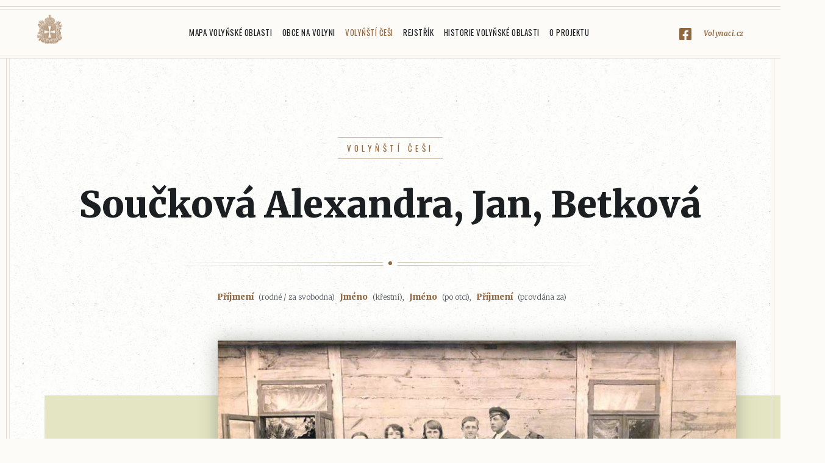

--- FILE ---
content_type: text/html; charset=utf-8
request_url: https://www.volynaci.cz/volynsti-cesi/20605/
body_size: 4005
content:
<!DOCTYPE html>
<html lang="cs">

<head>
    <meta charset="utf-8">
    <meta http-equiv="X-UA-Compatible" content="IE=edge">
    <meta name="viewport" content="width=device-width, initial-scale=1">
    <meta name="description" content="">
    <meta name="author" content="">

    <link rel="apple-touch-icon" sizes="180x180" href="/images/apple-touch-icon.png">
    <link rel="icon" type="image/png" sizes="32x32" href="/images/favicon-32x32.png">
    <link rel="icon" type="image/png" sizes="16x16" href="/images/favicon-16x16.png">
    <link rel="manifest" href="/images/site.webmanifest">
    <link rel="mask-icon" href="/images/safari-pinned-tab.svg" color="#5bbad5">
    <link rel="shortcut icon" href="/images/favicon.ico">
    <meta name="msapplication-TileColor" content="#ffffff">
    <meta name="msapplication-config" content="/images/browserconfig.xml">
    <meta name="theme-color" content="#ffffff">

    <title>Součková Alexandra, Jan, Betková</title>

    <link rel="stylesheet" href="https://cdn.jsdelivr.net/gh/fancyapps/fancybox@3.5.2/dist/jquery.fancybox.min.css">
    <link href="/css/screen.css?1767574183" id="theme" rel="stylesheet">
    
    <!-- Global site tag (gtag.js) - Google Analytics -->
    <script async src="https://www.googletagmanager.com/gtag/js?id=UA-5826185-95"></script>
    <script>
        window.dataLayer = window.dataLayer || [];
        function gtag(){dataLayer.push(arguments);}
        gtag('js', new Date());

        gtag('config', 'UA-5826185-95');
    </script>
</head>

<body class="">
    <div class="pageWrap">

        <header class="pageHeader">
            <a class="pageHeader__logo" href="/">Volyňáci.cz</a>
                <input type="checkbox" id="mainmenu-switch" class="pageHeader__menu-control">
                <ul class="mainMenu">
                        <li class="mainMenu__item mainMenu__item--homepage">
                            <a href="/" class="mainMenu__link">Hlavní stránka</a>
                        </li>
                        <li class="mainMenu__item">
                            <a href="/mapa-volynske-oblasti/" class="mainMenu__link">Mapa Volyňské oblasti</a>
                        </li>
                        <li class="mainMenu__item">
                            <a href="/obce-na-volyni/" class="mainMenu__link">Obce na Volyni</a>
                        </li>
                        <li class="mainMenu__item">
                            <a href="/volynsti-cesi/" class="mainMenu__link--active mainMenu__link">Volyňští Češi</a>
                        </li>
                        <li class="mainMenu__item">
                            <a href="/register/" class="mainMenu__link">Rejstřík</a>
                        </li>
                        <li class="mainMenu__item">
                            <a href="/historie-volynske-oblasti/" class="mainMenu__link">Historie Volyňské oblasti</a>
                        </li>
                        <li class="mainMenu__item">
                            <a href="/o-projektu/" class="mainMenu__link">O projektu</a>
                        </li>
                    <li class="mainMenu__item">
                    </li>
                    <li class="mainMenu__item mainMenu__item--facebook">
                        <a href="https://www.facebook.com/Volynaci.cz/" target="_blank">Volynaci.cz</a>
                    </li>
                </ul>
                <label for="mainmenu-switch" class="pageHeader__menu-switch"><span></span><div>Menu</div></label>
        </header>


<article class="page person-detail">
    
<header class="page__head">
    <h1 class="page__head__title">
        <small class="page__head__subtitle">
            <a href="/volynsti-cesi/">Volyňští Češi</a>
        </small>
        <div>Součková Alexandra, Jan, Betková</div>
    </h1>

    <div class="hr"><span class="hr__dot"></span></div>
</header>
    <div class="person-detail__name-context">
        <strong>Příjmení</strong> (rodné / za svobodna) <strong>Jméno</strong> (křestní), <strong>Jméno</strong> (po otci), <strong>Příjmení</strong> (provdána za)
    </div>


    <div class="person-detail__image">
        <img src="/images/c/3/5/4/3/exact-840x580.jpg" alt="">
    </div>

    <table class="person-detail__table table">
        

        

        

        
        

<tr>
    <th>Vážený občan</th>
    <td class="icon"></td>
    <td>
            <a href="/obec/397/">Okolek</a>, Žitomír
    </td>
</tr>



                        <tr>
                <th>Rodinní příslušníci</th>
                <td class="icon"></td>
                <td>
                        <div>
                            <strong>Rodiče:</strong> <a href="/volynsti-cesi/20607/">Souček Jan, Josef</a>; <a href="/volynsti-cesi/20617/">Víchová Marie, Jan, Součková</a>
                        </div>
                        <div>
                            <strong>Sourozenci:</strong> <a href="/volynsti-cesi/20570/">Souček Josef, Jan</a>; <a href="/volynsti-cesi/7399/">Souček Vladimír, Jan</a>; <a href="/volynsti-cesi/11623/">Součková Marie, Václav, Vrbatová</a>
                        </div>
                </td>
            </tr>


        
    </table>

    <h2>Související ikony a archiválie</h2>

    <table class="person-detail__table table">
        <tbody>
        <tr class="point-row point-row--first point-row--last">
            <th rowspan="1">Rodinné skupinové  fotografie</th>
            <td class="icon">
                <img src="/images/icon/55.svg" alt="">
            </td>
            <td>
                <div>
                    <div data-collapse-handle>Související archiválie (1)</div>
                    <div data-collapse-target class="small">
<div class="register-item">
    <div class="register-item__file">
            <img src="/images/c/3/5/4/3/max-150x500.jpg">
    </div>
    <div class="register-item__content">
            <figure>
                <strong><a target="_blank"  class="fancy-gallery" href="/images/c/3/5/4/3/max-1500x1500.jpg" data-fancybox="gallery" title="Součkovi, Vrbatovi, Betkovi  - dvacátá léta">Součkovi, Vrbatovi, Betkovi  - dvacátá léta</a></strong>
                <figcaption style="display:none;">
                    Součkovi a přiženění Vrbata a Betka s rodinami - foceno na Okolku před domem Součkových v letech 1923/1924, Rok: 1923, Zdroj: Archiv Luďka Tomana, Inventární číslo: IV003365
                </figcaption>
            </figure>
<script>
    var __Tags = __Tags || [];

    __Tags.push({
        image: '/images/c/3/5/4/3/max-1500x1500.jpg',
        tags: [
                {
                    name: "Vlková Emilie, Josef, Vrbatová",
                    position: "2,64",
                    url: "\/volynsti-cesi\/11625\/",
                },
                {
                    name: "Vrbata Vladimír, František",
                    position: "9,45",
                    url: "\/volynsti-cesi\/2898\/",
                },
                {
                    name: "Vrbata František, Adolf",
                    position: "20,40",
                    url: "\/volynsti-cesi\/11607\/",
                },
                {
                    name: "Vrbata Alexandr, Václav (František)",
                    position: "73,42",
                    url: "\/volynsti-cesi\/2897\/",
                },
                {
                    name: "Součková Alexandra, Jan, Betková",
                    position: "36,50",
                    url: "\/volynsti-cesi\/20605\/",
                },
                {
                    name: "Knytlová Olga, Josef, Součková",
                    position: "91,61",
                    url: "\/volynsti-cesi\/20493\/",
                },
                {
                    name: "Souček Antonín, Josef",
                    position: "94,44",
                    url: "\/volynsti-cesi\/20492\/",
                },
        ]
    });
</script>        <div class="register-item__description"><p>Součkovi a přiženění Vrbata a Betka s rodinami - foceno na Okolku před domem Součkových v letech 1923/1924</p></div>
        <p>
            <strong>Rok:</strong> 1923<br>
            <strong>Zdroj:</strong> Archiv Luďka Tomana<br>
            <strong>Inventární číslo:</strong> IV003365<br>
                <strong>Související obce:</strong>
                    <a href="/obec/268/">Krušinec</a>, 
                                    <a href="/obec/397/">Okolek</a>, 
                                    <a href="/obec/432/">Plechov -á</a>
                <br>
                <strong>Související osoby:</strong>
                    <a href="/volynsti-cesi/2897/">Vrbata Alexandr, Václav (František)</a>, 
                                    <a href="/volynsti-cesi/2898/">Vrbata Vladimír, František</a>, 
                                    <a href="/volynsti-cesi/11607/">Vrbata František, Adolf</a>, 
                                    <a href="/volynsti-cesi/11625/">Vlková Emilie, Josef, Vrbatová</a>, 
                                    <a href="/volynsti-cesi/20492/">Souček Antonín, Josef</a>, 
                                    <a href="/volynsti-cesi/20493/">Knytlová Olga, Josef, Součková</a>, 
                                    <a href="/volynsti-cesi/29305/">Betka Vladimír</a>
                <br>
        </p>
    </div>
</div>
                    </div>
                </div>
            </td>
        </tr>
        <tr class="point-row point-row--first point-row--last">
            <th rowspan="1">Svatba,křtiny,výročí...</th>
            <td class="icon">
                <img src="/images/icon/55.svg" alt="">
            </td>
            <td>
                <div>
                    <div data-collapse-handle>Související archiválie (1)</div>
                    <div data-collapse-target class="small">
<div class="register-item">
    <div class="register-item__file">
            <img src="/images/c/3/5/5/3/max-150x500.jpg">
    </div>
    <div class="register-item__content">
            <figure>
                <strong><a target="_blank"  class="fancy-gallery" href="/images/c/3/5/5/3/max-1500x1500.jpg" data-fancybox="gallery" title="Dvojitá svatba u Vlků">Dvojitá svatba u Vlků</a></strong>
                <figcaption style="display:none;">
                    Dvojitá svatba - Antonie Vlková a Vladimír Kopecký, Pavlina Vlková a Josef Panuška 23.2.1927, Rok: 1927, Zdroj: Archiv Luďka Tomana, Inventární číslo: IV003375
                </figcaption>
            </figure>
<script>
    var __Tags = __Tags || [];

    __Tags.push({
        image: '/images/c/3/5/5/3/max-1500x1500.jpg',
        tags: [
                {
                    name: "Součková Emilie (Milentina), Josef, Andresová",
                    position: "83,56",
                    url: "\/volynsti-cesi\/18614\/",
                },
                {
                    name: "Vrbata Vladimír, František",
                    position: "96,85",
                    url: "\/volynsti-cesi\/2898\/",
                },
                {
                    name: "Vlková Marie, Josef, Martínková",
                    position: "5,89",
                    url: "\/volynsti-cesi\/11634\/",
                },
                {
                    name: "Skořepa Bedřich (Vladimír), Václav",
                    position: "15,73",
                    url: "\/volynsti-cesi\/16651\/",
                },
                {
                    name: "Kopecký Vladimír, Václav",
                    position: "20,68",
                    url: "\/volynsti-cesi\/11649\/",
                },
                {
                    name: "Vlková Antonie, Josef, Kopecká",
                    position: "27,73",
                    url: "\/volynsti-cesi\/11648\/",
                },
                {
                    name: "Panuška Josef, Josef",
                    position: "49,65",
                    url: "\/volynsti-cesi\/11647\/",
                },
                {
                    name: "Vlková Pavlína, Josef, Panušková",
                    position: "38,65",
                    url: "\/volynsti-cesi\/11646\/",
                },
                {
                    name: "Vlk Josef, Václav",
                    position: "31,48",
                    url: "\/volynsti-cesi\/11124\/",
                },
                {
                    name: "Klabanová Marie, František, Vlková",
                    position: "41,48",
                    url: "\/volynsti-cesi\/11125\/",
                },
                {
                    name: "Vlková Emilie, Josef, Vrbatová",
                    position: "3,42",
                    url: "\/volynsti-cesi\/11625\/",
                },
                {
                    name: "Vrbatová Růžena, Adolf, Lukavcová, Průšová",
                    position: "16,22",
                    url: "\/volynsti-cesi\/11630\/",
                },
                {
                    name: "Klabanová Filomena (Julie), František  (Jan), Hejcmanová",
                    position: "52,25",
                    url: "\/volynsti-cesi\/11650\/",
                },
                {
                    name: "Vlková Julie, Josef",
                    position: "57,22",
                    url: "\/volynsti-cesi\/11645\/",
                },
                {
                    name: "Vlk Josef, Josef",
                    position: "63,21",
                    url: "\/volynsti-cesi\/7564\/",
                },
                {
                    name: "Vlková Anna, Josef, Skořepová",
                    position: "54,85",
                    url: "\/volynsti-cesi\/11644\/",
                },
                {
                    name: "Vrbata Vladimír, Adolf",
                    position: "44,80",
                    url: "\/volynsti-cesi\/11618\/",
                },
                {
                    name: "Svobodová Alexandra, Václav, Prokešová",
                    position: "44,24",
                    url: "\/volynsti-cesi\/20322\/",
                },
                {
                    name: "Vrbatová Naděžda, František, Postlová",
                    position: "34,34",
                    url: "\/volynsti-cesi\/11913\/",
                },
                {
                    name: "Součková Alexandra, Jan, Betková",
                    position: "13,63",
                    url: "\/volynsti-cesi\/20605\/",
                },
                {
                    name: "Andres Vladimír, Josef",
                    position: "75,89",
                    url: "\/volynsti-cesi\/19845\/",
                },
        ]
    });
</script>        <div class="register-item__description"><p>Dvojitá svatba - Antonie Vlková a Vladimír Kopecký, Pavlina Vlková a Josef Panuška 23.2.1927</p></div>
        <p>
            <strong>Rok:</strong> 1927<br>
            <strong>Zdroj:</strong> Archiv Luďka Tomana<br>
            <strong>Inventární číslo:</strong> IV003375<br>
                <strong>Související obce:</strong>
                    <a href="/obec/397/">Okolek</a>, 
                                    <a href="/obec/491/">Selenčina</a>
                <br>
                <strong>Související osoby:</strong>
                    <a href="/volynsti-cesi/2898/">Vrbata Vladimír, František</a>, 
                                    <a href="/volynsti-cesi/7564/">Vlk Josef, Josef</a>, 
                                    <a href="/volynsti-cesi/11124/">Vlk Josef, Václav</a>, 
                                    <a href="/volynsti-cesi/11125/">Klabanová Marie, František, Vlková</a>, 
                                    <a href="/volynsti-cesi/11618/">Vrbata Vladimír, Adolf</a>, 
                                    <a href="/volynsti-cesi/11625/">Vlková Emilie, Josef, Vrbatová</a>, 
                                    <a href="/volynsti-cesi/11630/">Vrbatová Růžena, Adolf, Lukavcová, Průšová</a>, 
                                    <a href="/volynsti-cesi/11634/">Vlková Marie, Josef, Martínková</a>, 
                                    <a href="/volynsti-cesi/11644/">Vlková Anna, Josef, Skořepová</a>, 
                                    <a href="/volynsti-cesi/11645/">Vlková Julie, Josef</a>, 
                                    <a href="/volynsti-cesi/11646/">Vlková Pavlína, Josef, Panušková</a>, 
                                    <a href="/volynsti-cesi/11647/">Panuška Josef, Josef</a>, 
                                    <a href="/volynsti-cesi/11648/">Vlková Antonie, Josef, Kopecká</a>, 
                                    <a href="/volynsti-cesi/11649/">Kopecký Vladimír, Václav</a>, 
                                    <a href="/volynsti-cesi/11650/">Klabanová Filomena (Julie), František  (Jan), Hejcmanová</a>, 
                                    <a href="/volynsti-cesi/11913/">Vrbatová Naděžda, František, Postlová</a>, 
                                    <a href="/volynsti-cesi/16651/">Skořepa Bedřich (Vladimír), Václav</a>, 
                                    <a href="/volynsti-cesi/18614/">Součková Emilie (Milentina), Josef, Andresová</a>, 
                                    <a href="/volynsti-cesi/19845/">Andres Vladimír, Josef</a>, 
                                    <a href="/volynsti-cesi/20322/">Svobodová Alexandra, Václav, Prokešová</a>
                <br>
        </p>
    </div>
</div>
                    </div>
                </div>
            </td>
        </tr>
        </tbody>
    </table>

<div id="snippet-feedbackForm-feedback">    <div class="feedback-dialog">
            <form action="/volynsti-cesi/20605/" method="post" id="frm-feedbackForm-form" class="ajax feedback-form is-hidden">
                <p class="feedback-form__email">
                    <label for="frm-feedbackForm-form-name">Vaše jméno</label>
                    <input type="text" name="name" id="frm-feedbackForm-form-name" required data-nette-rules='[{"op":":filled","msg":"Vyplňte prosím vaše jméno"}]'>
                </p>
                <p class="feedback-form__phone">
                    <label for="frm-feedbackForm-form-contact">Váš e-mail</label>
                    <input type="email" name="contact" id="frm-feedbackForm-form-contact" required data-nette-rules='[{"op":":filled","msg":"Zadejte prosím platnou e-mailovou adresu."},{"op":":email","msg":"Zadejte prosím platnou e-mailovou adresu."}]'>
                </p>
                <p class="feedback-form__text">
                    <label for="frm-feedbackForm-form-text">Uveďte, co nám chcete sdělit, budeme Vás kontaktovat na Vámi uvedený e-mail.</label>
                    <textarea name="text" rows="4" id="frm-feedbackForm-form-text" required data-nette-rules='[{"op":":filled","msg":"Vyplňte prosím, co nám chcete sdělit."}]'></textarea>
                </p>
                <p class="feedback-form__submits">
                    <input type="submit" name="send" value="Odeslat" class="btn">
                </p>
            <input type="hidden" name="_token_" value="5pl3wrheztCVh5WCNTMZFtq/hYQHKIJ2Y5IEU="><input type="hidden" name="_do" value="feedbackForm-form-submit"></form>

            <div class="feedback-dialog__text">
                <p>Máte k přidání archiválii<br>nebo upřesnění údajů?</p>
                <p>
                    <a href="#feedback-form" class="btn" data-role="feedback-form-handle">Pošlete nám</a>
                </p>
            </div>
    </div>
</div>
</article>

    </div>

    <footer class="pageFooter">
        <div class="pageFooter__content">
            Copyright &copy; 2018 Miroslav Hofman. Všechna práva vyhrazena. Created by <a href="http://nobrother.cz">noBrother</a>.
        </div>
    </footer>

    <script src="/ampleadmin/plugins/bower_components/jquery/dist/jquery.min.js"></script>
    <script src="https://cdn.jsdelivr.net/gh/fancyapps/fancybox@3.5.2/dist/jquery.fancybox.min.js"></script>

        <script src="/js/live-form-validation.js"></script>
    <script src="/js/nette.ajax.js"></script>
    <script src="/js/scripts.js?1767574183"></script>
</body>

</html>


--- FILE ---
content_type: text/css
request_url: https://www.volynaci.cz/css/screen.css?1767574183
body_size: 8394
content:
@import url("https://fonts.googleapis.com/css?family=Merriweather:300,700i,900|Oswald&subset=latin-ext");body,dd,dl,dt,fieldset,form,h1,h2,h3,h4,h5,h6,html,li,menu,ol,p,ul{margin:0;padding:0;list-style-type:none;border:0}article,aside,details,figcaption,figure,footer,header,hgroup,nav,section{display:block}audio,canvas,video{display:inline-block}[hidden],audio:not([controls]){display:none}html{font-size:100%;-webkit-text-size-adjust:100%;-ms-text-size-adjust:100%}button,html,input,select,textarea{font-family:sans-serif;color:#222}body{margin:0;font-size:1em;line-height:1.4}a:focus{outline:thin dotted}a:active,a:hover{outline:0}abbr[title]{border-bottom:1px dotted}b,strong{font-weight:700}blockquote{margin:1em 40px}dfn{font-style:italic}hr{display:block;height:1px;border:0;border-top:1px solid #ccc;margin:1em 0;padding:0}ins{background:#ff9;text-decoration:none}ins,mark{color:#000}mark{background:#ff0;font-style:italic;font-weight:700}code,kbd,pre,samp{font-family:monospace,serif;_font-family:courier new,monospace;font-size:1em}pre{white-space:pre;white-space:pre-wrap;word-wrap:break-word}q{quotes:none}q:after,q:before{content:"";content:none}small{font-size:85%}sub,sup{font-size:75%;line-height:0;position:relative;vertical-align:baseline}sup{top:-.5em}sub{bottom:-.25em}ol,p,ul{margin:0;padding:0 0 1em}li{list-style-type:none}dd{margin:0 0 0 40px}nav ol,nav ul{list-style:none;list-style-image:none;margin:0;padding:0}h1,h2,h3{margin:0;padding:0 0 1em}h4,h5,h6{margin:0;padding:0}img{border:0;-ms-interpolation-mode:bicubic;vertical-align:middle}svg:not(:root){overflow:hidden}figure,form{margin:0}fieldset{border:0;margin:0;padding:0}label{cursor:pointer}legend{border:0;padding:0;white-space:normal}button,input,select,textarea{font-size:100%;margin:0;vertical-align:baseline}button,input{line-height:normal}button,input[type=button],input[type=reset],input[type=submit]{cursor:pointer;-webkit-appearance:button}button[disabled],input[disabled]{cursor:default}input[type=checkbox],input[type=radio]{box-sizing:border-box;padding:0}input[type=search]{-webkit-appearance:textfield;box-sizing:content-box}input[type=search]::-webkit-search-cancel-button,input[type=search]::-webkit-search-decoration{-webkit-appearance:none}button::-moz-focus-inner,input::-moz-focus-inner{border:0;padding:0}textarea{overflow:auto;vertical-align:top;resize:vertical}input:invalid,textarea:invalid{background-color:#f0dddd}table{border-collapse:collapse;border-spacing:0}td{vertical-align:top}@media print{*{background:transparent!important;color:#000!important;box-shadow:none!important;text-shadow:none!important;filter:none!important;-ms-filter:none!important}a,a:visited{text-decoration:underline}a[href]:after{content:" (" attr(href) ")"}abbr[title]:after{content:" (" attr(title) ")"}.ir a:after,a[href^="#"]:after,a[href^="javascript:"]:after{content:""}blockquote,pre{border:1px solid #999;page-break-inside:avoid}thead{display:table-header-group}img,tr{page-break-inside:avoid}img{max-width:100%!important}@page{margin:.5cm}h2,h3,p{orphans:3;widows:3}h2,h3{page-break-after:avoid}}.clearfix:after,.clearfix:before{display:table;content:"";line-height:0}.clearfix:after{clear:both}.ir{display:block;text-indent:-999em;overflow:hidden;background-position:50%;background-repeat:no-repeat;text-align:left;direction:ltr}.hide-text,.ir{border:0;background-color:transparent}.hide-text{font:0/0 a;color:transparent;text-shadow:none}::-moz-selection,::selection{background:#ccc;color:#fff;text-shadow:none}.container,.page{max-width:1174px;padding:0 20px;margin:0 auto}.hr{text-align:center}.hr:after,.hr:before{content:"";display:block;height:1px;background:#c6bba2;background:-webkit-gradient(radial,50% 50%,0,50% 50%,350,from(#c6bba2),to(hsla(42,24%,71%,0)));position:relative;z-index:0}.hr__dot{display:block;height:4px;width:4px;margin:0 auto}.hr__dot:before{content:"";transform:translate(-50%,-50%);border-radius:50%;position:absolute;margin-top:1px;border:9px solid #fff;background-color:#91673f;height:6px;width:6px;z-index:2}.list li{padding-left:35px;position:relative}.list li:before{content:"";width:3px;height:3px;background:#53585e;border-radius:50%;position:absolute;left:0;top:.7em}.iframe-body{padding:30px;margin:0}.iframe-body:after,.iframe-body:before{display:none}.fancybox-slide--iframe .fancybox-content{max-width:600px;height:auto}.birth-death,a[data-type=iframe]{font-style:italic}.birth-death{font-family:Merriweather,serif;font-weight:700;font-size:12px}html{font-size:15px}body{color:#53585e;line-height:1.8;font-family:Merriweather,serif;font-weight:300;font-style:normal}a{text-decoration:underline;color:#91673f;outline:0!important}a:hover{text-decoration:none}p,time{padding:0 0 1.2em}time{display:block;font-size:14px;color:#919191}h2,h3,h4{font-weight:700;font-style:italic}h1,h2,h3,h4{font-family:Merriweather,serif}h1{color:#1c1f21;font-weight:900;font-style:normal;font-size:2rem}@media (min-width:641px){h1{font-size:4rem}}h2{color:#1c1f21;font-size:24px}h3{color:#4e5047;font-size:18px}h4{color:#96887a;font-size:15px}hr{display:none}img{display:block;max-width:100%}.cke_editor_text_dialog{z-index:15}a.strong{font-family:Merriweather,serif;font-weight:700;font-style:italic}article,body,div,footer,header,html,input,p,section,select,textarea{box-sizing:border-box}body,html{margin:0;padding:0}html{overflow:hidden;overflow-y:scroll;background:#fcfbf8}html:after{content:"";position:absolute}html.has-search{overflow:hidden}@media (max-width:940px){html.has-detail{overflow:hidden}}body{min-height:100%;background:url(../images/gfx/bg.jpg) top #fafaf9;padding-top:64px;position:relative}.pageWrap{min-height:calc(100vh - 166px)}.pageWrap--nofoot{min-height:calc(100vh - 75px)}@media (min-width:1041px){.pageWrap{min-height:calc(100vh - 202px)}.pageWrap--nofoot{min-height:calc(100vh - 112px)}}@media (min-width:1041px){body{padding-top:96px;border:solid #fcfbf8;border-width:0 16px}body:after,body:before{content:"";position:fixed;top:0;bottom:0;width:4px;border-width:0 1px;border-style:solid;z-index:8}body:before{border-left-color:#e1d6ca;border-right-color:#eee8e1;left:10px}body:after{border-left-color:#eee8e1;border-right-color:#e1d6ca;right:10px}.pageWrap{min-height:calc(100vh - 202px)}.pageWrap--nofoot{min-height:calc(100vh - 112px)}}.test-version .pageHeader:after,.test-version .pageHeader:before{background:red}.pageHeader{position:fixed;left:0;top:0;right:0;z-index:13;background:#fcfbf8;font-family:Oswald,sans-serif;font-weight:400;font-size:13px;text-transform:uppercase;letter-spacing:.04em;font-style:normal;line-height:40px}.pageHeader,.pageHeader a{color:#1c1f21;text-decoration:none}.pageHeader__logo{display:block;border:0;text-indent:-999em;overflow:hidden;background-position:50%;background-color:transparent;background-repeat:no-repeat;text-align:left;direction:ltr;position:absolute;z-index:3;width:32px;height:47px;background-image:url(../images/gfx/logo.png);background-size:contain;left:20px;top:50%;transform:translateY(-50%)}.pageHeader__menu-control{display:none}.pageHeader__search-handle{position:absolute;right:65px;top:24px;cursor:pointer}@media (min-width:941px){.pageHeader__search-handle{display:none}}.mainMenu{text-align:center;padding:0;position:relative;z-index:0}.mainMenu__link{display:block;padding:0 2vw}.mainMenu__link:hover,.mainMenu__link[class*="--active"]{text-decoration:none;color:#91673f}.mainMenu__item--facebook a{color:#91673f;text-transform:none;font-family:Merriweather,serif;font-weight:700;font-style:italic;font-size:.9em}.mainMenu__item--facebook a:before{content:"";display:inline-block;width:20px;height:20px;vertical-align:middle;background:url(../images/gfx/facebook.png) 50% no-repeat;margin-right:20px}@media (min-width:1041px){.mainMenu__item{display:inline-block}.mainMenu__item--facebook{position:absolute;right:60px}.mainMenu__item--facebook a:before{content:""}.mainMenu__item--homepage{display:none}}@media (max-width:1320px){.mainMenu__link{padding:0 .5vw}}@media (max-width:1040px){.mainMenu{position:absolute;left:0;right:0;top:100%;background:#fcfbf8;overflow:hidden;max-height:0;transition:all .3s ease-in-out;-webkit-transform:translateZ(0);z-index:13;display:-moz-flex;display:-ms-flexbox;display:-ms-flex;display:-o-flex;display:flex;align-items:center;justify-content:center;flex-wrap:wrap}.mainMenu>*{box-sizing:border-box}.mainMenu li{flex-basis:100%}.pageHeader{padding-top:0}.pageHeader__menu-switch{position:absolute;right:10px;top:12px;width:40px;height:40px;padding:0}.pageHeader__menu-switch:after,.pageHeader__menu-switch:before,.pageHeader__menu-switch span{content:"";position:absolute;left:10px;width:20px;height:2px;background:#91673f;transition:all .3s ease-in-out;-webkit-transform:translateZ(0)}.pageHeader__menu-switch span{top:19px}.pageHeader__menu-switch:before{top:14px}.pageHeader__menu-switch:after{top:24px}.pageHeader__menu-switch div{position:absolute;right:50px;top:0;line-height:40px}.pageHeader:after,.pageHeader:before{display:block;content:""}.pageHeader:before{height:60px}.pageHeader:after{border-top:1px solid #eee8e1;padding-bottom:3px}.pageHeader__menu-control:checked~.pageHeader__menu-switch:after,.pageHeader__menu-control:checked~.pageHeader__menu-switch:before{top:19px}.pageHeader__menu-control:checked~.pageHeader__menu-switch:before{transform:rotate(45deg)}.pageHeader__menu-control:checked~.pageHeader__menu-switch:after{transform:rotate(-45deg)}.pageHeader__menu-control:checked~.pageHeader__menu-switch span{opacity:0}.pageHeader__menu-control:checked+.mainMenu{max-height:calc(100vh - 104px);border-bottom:1px solid #eee8e1;padding-top:20px;padding-bottom:20px;overflow-y:auto}}@media (min-width:1041px){.pageHeader{padding-top:10px;line-height:86px}.pageHeader__logo{width:42px;left:60px;margin-top:0}.pageHeader__menu-switch{display:none}.pageHeader:after,.pageHeader:before{content:"";position:absolute;left:0;right:0;height:4px;border-width:1px 0;border-style:solid;z-index:8}.pageHeader:before{border-top-color:#e1d6ca;border-bottom-color:#eee8e1;top:10px}.pageHeader:after{border-top-color:#eee8e1;border-bottom-color:#e1d6ca;bottom:0}}.pageFooter{position:relative;z-index:9}.pageFooter:before{content:"";height:4px;border-top:1px solid #eee8e1;border-bottom:1px solid #e1d6ca;display:block;position:relative;margin-top:6px;top:-6px}@media (min-width:1041px){.pageFooter:before{margin-top:10px;top:-10px}}.pageFooter__content{text-align:center;background:#1c1f21;line-height:20px;padding:35px 40px;font-family:Merriweather,serif;font-weight:700;font-style:italic;font-size:11px}.pageFooter__content,.pageFooter__content a{color:#96887a;text-decoration:none}@media (min-width:1041px){.pageFooter{margin:0 -16px}}.pageWrap--nofoot~.pageFooter .pageFooter__content{display:none}
/*! Flickity v2.0.10
http://flickity.metafizzy.co
---------------------------------------------- */.flickity-enabled{position:relative}.flickity-enabled:focus{outline:none}.flickity-viewport{overflow:hidden;position:relative;height:100%;transition:all .3s ease-in-out;-webkit-transform:translateZ(0)}.flickity-slider{position:absolute;width:100%;height:100%}.flickity-enabled.is-draggable{-webkit-tap-highlight-color:transparent;tap-highlight-color:transparent;-webkit-user-select:none;-moz-user-select:none;-ms-user-select:none;user-select:none}.flickity-enabled.is-draggable .flickity-viewport{cursor:move;cursor:grab}.flickity-enabled.is-draggable .flickity-viewport.is-pointer-down{cursor:grabbing}.flickity-prev-next-button{position:absolute;top:50%;width:44px;height:44px;border:none;border-radius:0;background:#fff;background:hsla(0,0%,100%,.75);cursor:pointer;transform:translateY(-50%)}.flickity-prev-next-button:hover{background:#fff}.flickity-prev-next-button:focus{outline:none;box-shadow:0 0 0 5px #09f}.flickity-prev-next-button:active{opacity:.6}.flickity-prev-next-button.previous{left:10px}.flickity-prev-next-button.next{right:10px}.flickity-rtl .flickity-prev-next-button.previous{left:auto;right:10px}.flickity-rtl .flickity-prev-next-button.next{right:auto;left:10px}.flickity-prev-next-button:disabled{opacity:.3;cursor:auto}.flickity-prev-next-button svg{position:absolute;left:20%;top:20%;width:60%;height:60%}.flickity-prev-next-button .arrow{fill:#333}.flickity-page-dots{position:absolute;width:100%;bottom:10px;padding:0;margin:0;list-style:none;text-align:center;line-height:1}.flickity-rtl .flickity-page-dots{direction:rtl}.flickity-page-dots .dot{display:inline-block;width:10px;height:10px;margin:0 5px;background:#fff;border-radius:50%;opacity:.35;cursor:pointer}.flickity-page-dots .dot.is-selected{opacity:1}
/*!
Chosen, a Select Box Enhancer for jQuery and Prototype
by Patrick Filler for Harvest, http://getharvest.com

Version 1.8.5
Full source at https://github.com/harvesthq/chosen
Copyright (c) 2011-2018 Harvest http://getharvest.com

MIT License, https://github.com/harvesthq/chosen/blob/master/LICENSE.md
This file is generated by `grunt build`, do not edit it by hand.
*/.chosen-container{position:relative;display:inline-block;vertical-align:middle;font-size:12px;-webkit-user-select:none;-moz-user-select:none;-ms-user-select:none;user-select:none}.chosen-container *{box-sizing:border-box}.chosen-container .chosen-drop{position:absolute;top:100%;z-index:11;width:100%;border:1px solid #aaa;border-top:0;background:#fff;display:none}.chosen-container.chosen-with-drop .chosen-drop{display:block}.chosen-container a{cursor:pointer}.chosen-container .chosen-single .group-name,.chosen-container .search-choice .group-name{margin-right:4px;overflow:hidden;white-space:nowrap;text-overflow:ellipsis;font-weight:400;color:#999}.chosen-container .chosen-single .group-name:after,.chosen-container .search-choice .group-name:after{content:":";padding-left:2px;vertical-align:top}.chosen-container-single .chosen-single{position:relative;display:block;overflow:hidden;padding:0!important;color:#96887a;text-decoration:none;white-space:nowrap}.chosen-container-single .chosen-single span{line-height:30px;padding:12px}.chosen-container-single .chosen-single input[type=text]{cursor:pointer;opacity:0;position:absolute;width:0}.chosen-container-single .chosen-default{color:#999}.chosen-container-single .chosen-single span{display:block;overflow:hidden;margin-right:26px;text-overflow:ellipsis;white-space:nowrap}.chosen-container-single .chosen-single-with-deselect span{margin-right:38px}.chosen-container-single .chosen-single abbr{position:absolute;top:6px;right:26px;display:block;width:12px;height:12px;font-size:1px}.chosen-container-single.chosen-disabled .chosen-single abbr:hover,.chosen-container-single .chosen-single abbr:hover{background-position:-42px -10px}.chosen-container-single .chosen-single div{position:absolute;top:0;right:0;display:block;width:18px;height:100%}.chosen-container-single .chosen-single div b{display:block;width:100%;height:100%}.chosen-container-single .chosen-search{position:relative;z-index:11;margin:0;padding:3px 4px;white-space:nowrap}.chosen-container-single .chosen-search input[type=text]{margin:1px 0;padding:4px 20px 4px 5px;width:100%;height:auto;outline:0;border:1px solid #aaa;font-size:1em;font-family:sans-serif;line-height:normal;border-radius:0}.chosen-container-single .chosen-drop{margin-top:-1px;border-radius:0 0 4px 4px;background-clip:padding-box}.chosen-container-single.chosen-container-single-nosearch .chosen-search{position:absolute;opacity:0;pointer-events:none}.chosen-container .chosen-results{color:#444;position:relative;overflow-x:hidden;overflow-y:auto;margin:0 4px 4px 0;padding:0 0 0 4px;max-height:240px;-webkit-overflow-scrolling:touch}.chosen-container .chosen-results li{display:none;margin:0;padding:5px 6px;list-style:none;line-height:15px;word-wrap:break-word;-webkit-touch-callout:none}.chosen-container .chosen-results li.active-result{display:list-item;cursor:pointer}.chosen-container .chosen-results li.disabled-result{display:list-item;color:#ccc;cursor:default}.chosen-container .chosen-results li.highlighted{background-color:#3875d7;color:#fff}.chosen-container .chosen-results li.no-results{color:#777;display:list-item;background:#f4f4f4}.chosen-container .chosen-results li.group-result{display:list-item;font-weight:700;cursor:default}.chosen-container .chosen-results li.group-option{padding-left:15px}.chosen-container .chosen-results li em{font-style:normal;text-decoration:underline}.chosen-container .chosen-choices,.chosen-container .chosen-single{position:relative;overflow:hidden;margin:0;padding:12px;width:100%;height:auto;border:1px solid #c6bba2;background-color:#fff;cursor:text}.chosen-container .chosen-choices li{float:left;list-style:none}.chosen-container .chosen-choices li.search-field{margin:0;padding:0;white-space:nowrap}.chosen-container .chosen-choices li.search-field input[type=text]{margin:1px 0;padding:0;height:25px;outline:0;border:0!important;background:transparent!important;box-shadow:none;color:#999;font-size:100%;line-height:normal;border-radius:0;width:25px}.chosen-container .chosen-choices li.search-choice{position:relative;margin:2px 2px 2px 0;padding:0 20px 0 5px;max-width:100%;background-color:#c6bba2;background-clip:padding-box;color:#fff;cursor:default}.chosen-container .chosen-choices li.search-choice span{word-wrap:break-word}.chosen-container .chosen-choices li.search-choice .search-choice-close{position:absolute;top:-1px;right:5px;font-family:arial;font-size:14px;color:#fff;text-decoration:none}.chosen-container .chosen-choices li.search-choice .search-choice-close:after{content:"×"}.chosen-container .chosen-choices li.search-choice .search-choice-close:hover{background-position:-42px -10px}.chosen-container .chosen-choices li.search-choice-disabled{padding-right:5px;border:1px solid #ccc;background-color:#e4e4e4;color:#666}.chosen-container .chosen-choices li.search-choice-focus{background:#d4d4d4}.chosen-container .chosen-choices li.search-choice-focus .search-choice-close{background-position:-42px -10px}.chosen-container .chosen-results{margin:0;padding:0}.chosen-container .chosen-drop .result-selected{display:list-item;color:#ccc;cursor:default}.chosen-container-active .chosen-choices li.search-field input[type=text]{color:#222!important}.chosen-disabled{opacity:.5!important;cursor:default}.chosen-disabled .chosen-choices .search-choice .search-choice-close,.chosen-disabled .chosen-single{cursor:default}@media only screen and (-webkit-min-device-pixel-ratio:1.5),only screen and (min-resolution:1.5dppx),only screen and (min-resolution:144dpi){.chosen-container-multi .chosen-choices .search-choice .search-choice-close,.chosen-container-single .chosen-search input[type=text],.chosen-container-single .chosen-single abbr,.chosen-container-single .chosen-single div b,.chosen-container .chosen-results-scroll-down span,.chosen-container .chosen-results-scroll-up span{background-image:url(chosen-sprite@2x.png)!important;background-size:52px 37px!important;background-repeat:no-repeat!important}}label{font-size:11px;display:block;padding:.7em 0;font-family:Merriweather,serif;font-weight:700;font-style:italic}input[type=email],input[type=number],input[type=text],select,textarea{box-sizing:border-box;font-size:12px;height:56px;line-height:56px;display:block;border:1px solid #c6bba2;padding:0 20px;width:100%;background:#fff!important;border-radius:0;font-family:inherit;color:#96887a}input[type=email]:focus,input[type=number]:focus,input[type=text]:focus,select:focus,textarea:focus{outline:0;border-color:#91673f}input[type=email]::placeholder,input[type=number]::placeholder,input[type=text]::placeholder,select::placeholder,textarea::placeholder{color:#999}textarea{resize:none;height:auto;line-height:inherit;padding:20px}select{-webkit-appearance:none;-moz-appearance:none;-ms-appearance:none;appearance:none;background-image:url(../images/gfx/select.png);background-position:100%;background-repeat:no-repeat;padding-right:40px}select[multiple]{padding:10px;padding-right:40px;height:auto}select::-ms-expand{display:none}.nice-check input{display:none}.nice-check__mask{display:inline-block;width:90px;height:40px;background:#c6bba2;border-radius:20px;margin-right:10px;position:relative;cursor:pointer}.nice-check__mask,.nice-check__mask:before{transition:all .3s ease-in-out;-webkit-transform:translateZ(0)}.nice-check__mask:before{content:"";width:30px;height:30px;position:absolute;left:5px;top:5px;border-radius:50%;background:#fcfbf8}input:checked~.nice-check__mask{background:#91673f}input:checked~.nice-check__mask:before{left:55px}.nice-check>*{vertical-align:middle}form .help-block.text-danger{font-size:12px;color:#c00;display:block;padding-top:5px;line-height:1.5em}form .help-block.text-danger i{display:none}.btn{display:inline-block;min-width:200px;padding:15px;line-height:20px;transition:all .2s ease-in-out;-webkit-transform:translateZ(0);font-family:Oswald,sans-serif;font-weight:400;font-size:13px;text-transform:uppercase;letter-spacing:.04em;font-style:normal;text-align:center;background:#91673f;cursor:pointer;border-radius:25px;color:#fff;border:0;vertical-align:middle}.btn,.btn:hover{text-decoration:none}.btn:hover{background:#b38050;transform:translateY(-2px);box-shadow:0 2px 0 #91673f}.btn:active,.btn:focus{outline:0}.btn--reset{font-family:Arial;font-size:24px;min-width:inherit;width:46px;padding:13px 0;color:#91673f;border:2px solid #91673f;background:transparent}.btn--reset:hover{color:#fff}.page{padding-bottom:2em}.page__head{text-align:center;color:#1c1f21}.page__head__title{padding:1.3em 0 40px}@media (max-width:640px){.page__head__title{padding-top:.7em}}.page__head__subtitle{color:#91673f;font-family:Oswald,sans-serif;font-weight:400;font-size:13px;text-transform:uppercase;letter-spacing:.04em;font-style:normal;letter-spacing:.42em;border:solid #c6bba2;border-width:1px 0;padding:7px 15px;min-width:210px}.page__head__subtitle a{text-decoration:none}@media (max-width:640px){.page__head__subtitle{display:none}}.page__head__annotation{font-size:1.2em;margin-top:-1em;padding-bottom:2em}@media (min-width:641px){.page__head__annotation{font-size:1.5em;margin-top:-2em;padding-left:12.5%;padding-right:12.5%;padding-bottom:4em}}.page__content{padding-top:3em}.letter-list{padding-bottom:3em}.letter-list li{padding-left:35px;position:relative}.letter-list li:before{content:"";width:3px;height:3px;background:#53585e;border-radius:50%;position:absolute;left:0;top:.7em}.letter-list li.letter{padding:40px 0 10px;font-size:40px;text-transform:lowercase;color:#1c1f21;text-align:center;font-family:Merriweather,serif;font-weight:700;font-style:italic;flex-basis:100%}.letter-list li.letter:before{display:none}.letter-list__item{padding-bottom:10px;line-height:1.2em}.letter-list__item:before{top:.5em}.letter-list__birth-death{display:block;font-size:.8em;text-decoration:none}@media (min-width:641px){.letter-list{display:-moz-flex;display:-ms-flexbox;display:-ms-flex;display:-o-flex;display:flex;flex-wrap:wrap}.letter-list>*{box-sizing:border-box}.letter-list li{flex-basis:50%}.letter-list li:not(.letter){padding-right:20px}}@media (min-width:641px) AND (max-width:940px){.letter-list li{flex-basis:33%}}@media (min-width:941px){.letter-list li{flex-basis:25%}}.table{width:100%;border-collapse:collapse;margin-bottom:2em}.table td,.table th{padding:8px 10px;border:solid #c6bba2;border-width:1px 0}.table th{font-weight:300;text-align:right;width:25%;padding-right:20px;font-size:12px;vertical-align:top;padding-top:11px}.table td{font-size:14px}.table .icon{background:hsla(42,24%,71%,.15);width:60px}.table .icon img{height:25px;display:block;margin:0 auto}.table:not(.table--register) td:last-child{padding-left:20px}.table td>p{padding:0}.table p.small{padding:1em 0 0}.table .small{font-size:12px}.table tbody tr:last-child td,.table tbody tr:last-child th{border-bottom:1px solid #c6bba2}.table thead th{text-align:left;font-family:Merriweather,serif;font-weight:700;font-style:italic}.table .hide{display:none}.table .icons{text-align:center;background:hsla(42,24%,71%,.15)}.table .icons img{display:inline-block}@media (min-width:641px){.table td,.table th{padding:15px 10px}.table th{padding-top:18px;padding-right:60px}.table .icon img{height:30px}.table:not(.table--register) td:last-child{padding-left:60px}}@media (max-width:640px){.table{margin-left:-20px;margin-right:-20px;width:100vw}.table .icon{padding-left:5px;padding-right:5px;width:40px}}.filter-form__group{padding-bottom:1em}.filter-form__actions{text-align:center}.filter-form__outhandle{text-align:center;padding:1em 0 2em}.filter-form__handle{color:#91673f;font-family:Merriweather,serif;font-weight:700;font-style:italic;cursor:pointer;font-size:12px}.filter-form__handle:hover{text-decoration:underline}.filter-form__founded{display:-moz-flex;display:-ms-flexbox;display:-ms-flex;display:-o-flex;display:flex;flex-wrap:wrap;justify-content:space-between}.filter-form__founded>*{box-sizing:border-box}.filter-form__founded label{flex-basis:100%}.filter-form__founded .filter-form__group{flex-basis:47%;padding:0}@media (min-width:941px){.filter-form__set--5>.filter-form__group{flex-basis:18%}}@media (min-width:641px){.filter-form__set{display:-moz-flex;display:-ms-flexbox;display:-ms-flex;display:-o-flex;display:flex;justify-content:space-between;flex-wrap:wrap}.filter-form__set>*{box-sizing:border-box}}@media (min-width:941px){.filter-form__group{flex-basis:23%}}@media (min-width:641px) AND (max-width:940px){.filter-form__group{flex-basis:48%}}@media (max-width:940px){.filter-form{position:fixed;left:0;right:0;bottom:0;top:64px;z-index:10;padding:20px;background:#fcfbf8;overflow:auto;pointer-events:none;opacity:0;transition:all .3s ease-in-out;transform:translateY(-20px) scale(.9)}}@media (min-width:941px){.filter-form--fixed{background:url(../images/gfx/bg.jpg) top #fafaf9;position:sticky;top:96px;z-index:10;padding-bottom:3em!important}}.has-filter .filter-form{pointer-events:auto;transform:translate(0) scale(1);opacity:1}@keyframes a{0%{transform:rotate(0)}to{transform:rotate(1turn)}}.pageLoader{position:fixed;z-index:14;left:0;top:0;right:0;bottom:0;width:100%;height:100vh;background:#fcfbf8;opacity:.6;display:none}.pageLoader:after{content:"";position:absolute;left:50%;top:50%;width:60px;height:4px;border-radius:2px;background:#91673f;margin:-2px -30px}.pageLoader--active{display:block}.pageLoader--active:after{animation:a 1s infinite ease-in-out}.register-item{padding-top:20px}.register-item__file img{width:100%;display:block}.register-item__content{margin:20px 0}.register-item__ext{text-align:center;line-height:80px;display:block;border:2px solid #91673f;color:#91673f;font-family:Merriweather,serif;font-weight:900;font-style:normal;font-size:24px}.register-item__description p{padding-bottom:.3em}.register-item__description p:last-child{padding:0}@media (min-width:800px){.register-item{display:-moz-flex;display:-ms-flexbox;display:-ms-flex;display:-o-flex;display:flex;justify-content:space-between}.register-item>*{box-sizing:border-box}.register-item__file{flex-basis:120px;flex-shrink:0}.register-item__content{flex-grow:1;margin:0 0 0 20px}}.image-tag{position:absolute;z-index:6;max-width:400px;min-width:126px;transition:all .3s ease-in-out;transform:translate(-50%,20px);opacity:0}.image-tag__content{position:relative;z-index:3;font-family:Oswald,sans-serif;font-weight:400;text-transform:uppercase;letter-spacing:.04em;font-style:normal;text-align:center;background:#91673f;border:1px solid #fcfbf9;border-radius:8px;font-size:13px;padding:8px 12px;color:#fff;display:block;text-decoration:none}.image-tag__content:before{background:#91673f;content:"";width:13px;height:13px;top:0;left:50%;position:absolute;transform:translate(-50%,-50%) rotate(-45deg);z-index:0}a.image-tag__content:hover,a.image-tag__content:hover:before{background:#a37447}.image-tag.is-visible{opacity:1;transform:translate(-50%,10px)}.image-tag:before{background:#fcfbf9;content:"";width:15px;height:15px;top:0;left:50%;position:absolute;transform:translate(-50%,-50%) rotate(-45deg);z-index:0}.image-tag-handle{position:absolute;right:10px;top:10px;z-index:5;padding:2px 8px;color:#fff;background:#91673f;font-size:12px;border-radius:3px;cursor:pointer;border:1px solid #fcfbf9}.image-tag-handle:hover{background:#a37447}.cms-link{color:#fff;font-family:Oswald,sans-serif;font-weight:400;text-transform:uppercase;letter-spacing:.04em;font-style:normal;font-size:13px;background:#91673f;line-height:24px;padding:0 15px;border-radius:24px;display:inline-block;margin-top:10px;text-decoration:none}.cms-link:hover{background:#b38050}.feedback-dialog{margin:3em auto 0;max-width:560px}.feedback-dialog__text{text-align:center;color:#1c1f21;font-size:24px}.feedback-form{display:-moz-flex;display:-ms-flexbox;display:-ms-flex;display:-o-flex;display:flex;justify-content:space-between;flex-wrap:wrap}.feedback-form>*{box-sizing:border-box}.feedback-form p{width:100%}.feedback-form__submits{text-align:center}@media (min-width:641px){p.feedback-form__email,p.feedback-form__phone{width:48%}}.feedback-dialog__text,.feedback-form{transition:all .3s ease-in-out;-webkit-transform:translateZ(0)}.feedback-dialog__text.is-hidden,.feedback-form.is-hidden{overflow:hidden;opacity:0;max-height:0}.vizual{background:url(../images/gfx/hp-bg.jpg) 50%;background-size:cover;text-align:center;position:relative}.vizual,.vizual__content{min-height:calc(100vh - 75px)}.vizual__content{display:-moz-flex;display:-ms-flexbox;display:-ms-flex;display:-o-flex;display:flex;justify-content:center;align-items:center;padding:4vmin;position:relative;z-index:5}.vizual__content>*{box-sizing:border-box}.vizual__content__image{margin:0 auto 4rem}@media (max-width:640px){.vizual__content__image{display:none}}.vizual__content__title{font-family:Merriweather,serif;font-weight:300;font-style:normal;line-height:1.2;padding-bottom:.4em}.vizual__content__title strong{font-family:Merriweather,serif;font-weight:700;font-style:italic;white-space:nowrap}@media (min-width:641px){.vizual__content__title{font-size:3.3rem}}.vizual__content__text{padding-bottom:4rem;margin:0 auto;max-width:800px}@media (max-width:640px){.vizual__content__text{color:#1c1f21;padding-bottom:3rem}.vizual__content__text br{display:none}}.vizual__content__text p:last-child{padding:0}.vizual:before{content:"";position:absolute;z-index:0;left:0;top:0;width:100%;height:100%;background:url(../images/gfx/visual.png) bottom no-repeat;background-size:100% auto}@media (min-width:641px){.vizual:before{background-image:url(../images/gfx/fake.png)}}@media (max-width:640px){.vizual__content{align-items:flex-start}.vizual__content__title{padding:.5em 0}.vizual__content__text{padding-bottom:1.5rem}.vizual__content>div{padding-bottom:60vw}}@media (min-width:1041px){.vizual,.vizual__content{min-height:calc(100vh - 112px)}.vizual__content>div{padding-bottom:60px}}.map-view{height:calc(100vh - 75px)}.map-view .btn--reset{margin-right:1em}.map-view__panel{flex-basis:360px;flex-grow:0;flex-shrink:0;position:relative}.map-view__map{height:calc(100vh - 75px);flex-grow:1;position:relative;z-index:0}@media (max-width:940px){.map-view__panel{flex-basis:0}}@media (min-width:941px){.map-view{display:-moz-flex;display:-ms-flexbox;display:-ms-flex;display:-o-flex;display:flex;align-items:stretch}.map-view>*{box-sizing:border-box}}@media (min-width:1041px){.map-view,.map-view__map{height:calc(100vh - 112px)}}.gm-style .gm-style-iw-c{box-shadow:none;max-width:300px;min-width:126px;text-align:center;font-family:Oswald,sans-serif;font-weight:400;text-transform:uppercase;letter-spacing:.04em;font-style:normal;font-size:13px;color:#fff;background:none;border:0}.gm-style .gm-style-iw-c button{display:none!important}.gm-style .gm-style-iw-t:before{background:#91673f;content:"";width:13px;height:13px;top:0;left:0;position:absolute;transform:translate(-50%,-50%) rotate(-45deg);z-index:3}.gm-style .gm-style-iw-d{height:32px!important}.gm-style .gm-style-iw-t.is-active .map-bubble:before,.gm-style .gm-style-iw-t.is-active:before{background:#1c1f21}.map-bubble__content{position:relative;z-index:3;white-space:nowrap;overflow:hidden}.map-bubble:before{content:"";background:#91673f;border:1px solid #fcfbf9;position:absolute;left:0;top:0;right:0;bottom:0;z-index:3;border-radius:8px}.panel,.panel__pane{background:#fcfbf8}.panel__pane__close{position:absolute;width:60px;height:60px;top:24px;right:-20px;border-radius:50%;background:#fcfbf8;cursor:pointer;z-index:6;transition:all .3s ease-in-out;-webkit-transform:translateZ(0)}.panel__pane__close:after,.panel__pane__close:before{content:"";width:18px;height:2px;margin:-1px -9px;position:absolute;left:50%;top:50%;background:#91673f}.panel__pane__close:before{transform:rotate(45deg)}.panel__pane__close:after{transform:rotate(-45deg)}.panel__pane__close:hover{transform:scale(1.1);box-shadow:0 0 10px rgba(0,0,0,.3)}.panel .btn--reset{margin-right:0}@media (max-width:940px){.panel__pane--extended{display:none}[name=has_extended]:checked~.panel__pane--extended{display:block}[name=has_extended]:checked+.panel__pane--base .filter-form__actions,[name=has_extended]:checked+.panel__pane--base .filter-form__outhandle{display:none}.panel__pane--detail{position:fixed;left:0;top:64px;right:0;bottom:0;overflow:auto;z-index:12;transition:all .3s ease-in-out;transform:translateY(-20px) scale(.9);opacity:0;pointer-events:none}.panel__pane--detail.show{transform:translate(0) scale(1);opacity:1;pointer-events:auto}.panel__pane__close{right:5px;top:5px}}@media (min-width:941px){.panel__pane{padding:30px 45px;position:relative;z-index:2;height:calc(100vh - 112px)}.panel__pane--detail,.panel__pane--extended{position:absolute;width:100%;height:100%;background:#fcfbf8;left:0;top:0;transition:all .3s ease-in-out;-webkit-transform:translateZ(0)}.panel__pane--detail{z-index:5;transform:translate(-100%);opacity:0}.panel__pane--detail.show{transform:translate(0);opacity:1}.panel__pane--extended{z-index:1;transform:translate(0);opacity:0;left:0}[name=has_extended]:checked~.panel__pane--extended:not(.hide){left:-45px;opacity:1;transform:translate(100%)}.panel__pane--extended.hide .panel__pane__close,[name=has_extended]:not(:checked)~.panel__pane--extended .panel__pane__close{pointer-events:none}.panel__pane--extended .filter-form__actions,.panel__pane--extended .filter-form__outhandle{display:none}}.panel-detail__image{margin:0 -45px 30px;position:relative}.panel-detail__image img{width:100%}@media (min-width:941px){.panel-detail__image{margin-top:-30px}}.panel-detail__title{font-family:Merriweather,serif;font-weight:900;font-style:normal;padding-bottom:.2em;margin-top:30px}.panel-detail__content{text-align:center;padding-bottom:30px}.panel-detail__gps{font-family:Oswald,sans-serif;font-weight:400;font-size:11px;text-transform:uppercase;letter-spacing:.04em;font-style:normal;padding-bottom:4em}.panel-detail__icons{margin-bottom:4em;text-align:center}.panel-detail__icons img{display:inline-block;width:30px;height:30px;margin:5px 0}.panel-detail__icons:after,.panel-detail__icons:before{content:"";display:block;height:1px;background:#c6bba2;background:-webkit-gradient(radial,50% 50%,0,50% 50%,100,from(#c6bba2),to(hsla(42,24%,71%,0)))}.panel-detail__icons:before{margin-bottom:10px}.panel-detail__icons:after{margin-top:10px}.filter-form__list .btn{margin:.5em 1em}.filter-form__list .btn--reset{margin-right:0}@media (min-width:941px){.filter-form__list{padding-bottom:6em}.filter-form__list [data-role=extended-target]{overflow:hidden;max-height:0;transition:all .1s ease-in-out;-webkit-transform:translateZ(0)}.filter-form__list [name=has_extended]:checked~[data-role=extended-target]{position:relative;z-index:5;max-height:400px;overflow:visible}.filter-form__list [name=has_extended]:checked~[data-role=extended-target]~[data-role=extended-target]{z-index:4}}@media (max-width:940px){.filter-form__list [data-role=extended-target]{display:none}.filter-form__list [name=has_extended]:checked~[data-role=extended-target]{display:block}}.location-detail{padding-bottom:4em}.location-detail__description{padding:0 0 0 25%;margin-top:60px;margin-bottom:60px}.location-detail__table{margin-bottom:60px}.location-detail__map-link{font-family:Merriweather,serif;font-weight:700;font-style:italic;font-size:12px;padding-left:20px;background:url(../images/map/pin.svg) 0 no-repeat;background-size:auto 100%;margin-left:10px}@media (min-width:641px){.location-detail__map-link{float:right}}.location-detail__image{padding-bottom:60px;margin-top:60px;margin-bottom:60px;position:relative;padding-left:60px;padding-left:25%}.location-detail__image img{box-shadow:0 0 30px 0 rgba(78,80,71,.4);position:relative;z-index:5;width:100%}.location-detail__image:before{content:"";position:absolute;left:0;top:90px;width:100vw;bottom:0;background:#e4e6c3;z-index:0}@media (max-width:640px){.location-detail__image{padding-left:0;padding-bottom:20px;margin-bottom:20px}.location-detail__image:before{left:50%;transform:translate(-50%)}}.point-item__description{padding:20px 0;display:none}.point-item__file{padding-top:1em;font-size:12px}.point-item__file__link{font-family:Merriweather,serif;font-weight:700;font-style:italic;display:inline-block;position:relative;padding-left:20px}.point-item__file__link:before{width:4px;height:4px;content:"";position:absolute;left:0;top:.6em;border:solid #91673f;border-width:2px 2px 0 0;transform:rotate(45deg)}.point-item__file--alone:first-child{padding-top:0}.point-row td,.point-row th{padding-top:5px;padding-bottom:5px;border-bottom:none}.point-row:not(.point-row--first) td,.point-row:not(.point-row--first) th{border-top:none}.point-row--first td,.point-row--first th{padding-top:20px}.point-row--last td,.point-row--last th{padding-bottom:20px}[data-collapse-handle]{cursor:pointer;color:#91673f;text-decoration:underline}[data-collapse-handle]:after{vertical-align:middle;width:0;height:0;content:"";display:block;overflow:hidden;-webkit-transform:rotate(1turn);-moz-transform:rotate(1turn);border-width:5px 5px 0;border-color:#91673f transparent transparent;border-style:solid;display:inline-block;margin-left:10px;transition:all .3s ease-in-out;-webkit-transform:translateZ(0)}[data-collapse-handle].is-open:after{transform:rotate(-180deg)}[data-collapse-handle]:hover{text-decoration:none}[data-collapse-target]{display:none}.person-list__name-context{text-align:center;padding:30px 0;margin-bottom:-30px;font-size:.8em;position:sticky;top:96px;background:url(../images/gfx/bg.jpg) top #fafaf9;z-index:7}.person-list__name-context strong{color:#91673f;font-size:1.1em;padding:0 5px}@media (max-width:1040px){.person-list__name-context{top:64px}}.person-detail__description{padding:0 0 0 25%;margin-top:60px;margin-bottom:60px}.person-detail__name-context{text-align:center;margin:40px 0;font-size:.8em}.person-detail__name-context strong{color:#91673f;font-size:1.1em;padding:0 5px}.person-detail__image{padding-bottom:60px;margin-top:60px;margin-bottom:60px;position:relative;padding-left:60px;padding-left:25%}.person-detail__image img{box-shadow:0 0 30px 0 rgba(78,80,71,.4);position:relative;z-index:5;width:100%}.person-detail__image:before{content:"";position:absolute;left:0;top:90px;width:100vw;bottom:0;background:#e4e6c3;z-index:0}@media (max-width:640px){.person-detail__image{padding-left:0;padding-bottom:20px;margin-bottom:20px}.person-detail__image:before{left:50%;transform:translate(-50%)}}.person-detail__table{margin-top:60px}h2+.person-detail__table{margin-top:0}.table--register{margin-top:4em}.table--register td{padding-top:10px;padding-bottom:10px;font-size:13px}.table--register td.icons{padding-top:5px;padding-bottom:5px}@media (min-width:941px){.filter-form__register{padding-bottom:6em}.filter-form__register [data-role=extended-target]{overflow:hidden;max-height:0;transition:all .1s ease-in-out;-webkit-transform:translateZ(0)}.filter-form__register [name=has_extended]:checked~[data-role=extended-target]{position:relative;z-index:5;max-height:400px;overflow:visible}.filter-form__register [name=has_extended]:checked~[data-role=extended-target]~[data-role=extended-target]{z-index:4}}@media (max-width:940px){.filter-form__register [data-role=extended-target]{display:none}.filter-form__register [name=has_extended]:checked~[data-role=extended-target]{display:block}}@media (max-width:640px){#tracy-debug{display:none!important}}

--- FILE ---
content_type: image/svg+xml
request_url: https://www.volynaci.cz/images/icon/55.svg
body_size: 521
content:
<?xml version="1.0" encoding="utf-8"?>
<!-- Generator: Adobe Illustrator 22.1.0, SVG Export Plug-In . SVG Version: 6.00 Build 0)  -->
<svg version="1.1" id="Vrstva_1" xmlns="http://www.w3.org/2000/svg" xmlns:xlink="http://www.w3.org/1999/xlink" x="0px" y="0px"
	 viewBox="0 0 300 300" style="enable-background:new 0 0 300 300;" xml:space="preserve">
<style type="text/css">
	.st0{fill:#555A61;}
</style>
<g id="_x35_6">
	<g>
		<path class="st0" d="M247.9,301H51.3V1h196.6L247.9,301L247.9,301z M61.3,291h176.6V11H61.3V291z"/>
		<g>
			<path class="st0" d="M116.4,120.4c8.1-7,14.2-13.5,18.4-19.5c4.2-6.1,6.3-12.8,6.3-20.1c0-4.5-1.1-8.1-3.4-10.9
				c-2.3-2.8-5.6-4.1-9.8-4.1c-3.7,0-6.6,1-8.7,3.1c-2.2,2.1-3.2,4.8-3.2,8.2c0,1.7,0.3,3.9,1,6.9l-13.8,2.6c-1-2.8-1.5-5.7-1.5-8.7
				c0-7.4,2.3-13.4,7-18c4.6-4.6,11.1-6.9,19.3-6.9c8.7,0,15.5,2.5,20.4,7.4c4.9,5,7.3,11.9,7.3,20.8c0,5.9-1.1,11.3-3.3,16.2
				c-2.2,4.9-5.1,9.4-8.8,13.5s-8.3,8.5-13.9,13.3v13.4h-13.1v-17.2H116.4z M115.7,150.3h14.7v15.1h-14.7V150.3z"/>
		</g>
		<polygon class="st0" points="198.8,193.9 178,181.5 190.3,202.3 288.1,300 296.5,291.6 		"/>
	</g>
</g>
</svg>
